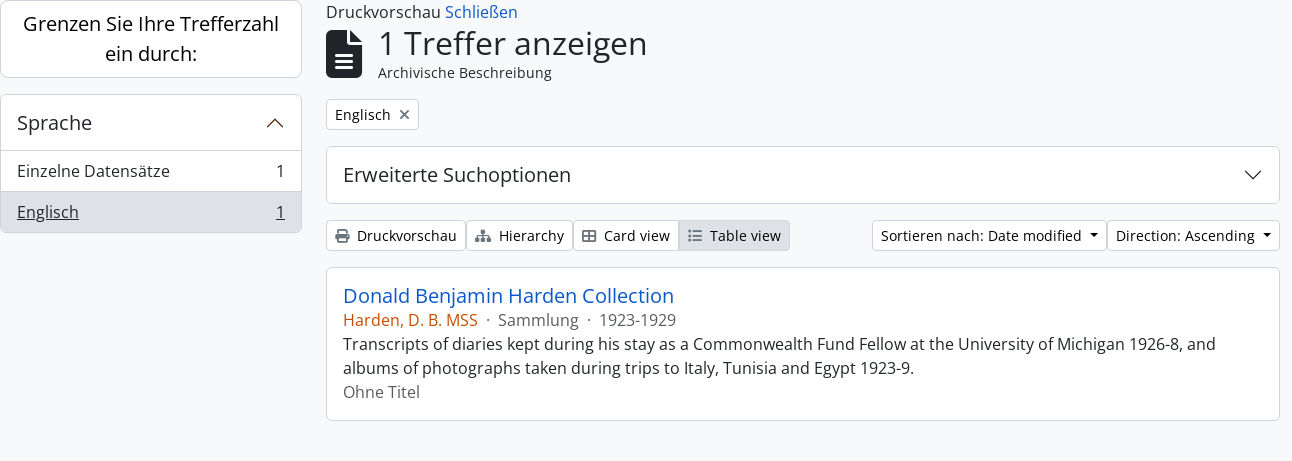

--- FILE ---
content_type: text/html; charset=utf-8
request_url: https://archive.griffith.ox.ac.uk/index.php/informationobject/browse?languages=en&sortDir=asc&sort=lastUpdated&sf_culture=de&view=table&topLod=0&actorId=17908&eventTypeId=111&media=print
body_size: 8938
content:
<!DOCTYPE html>
<html lang="de"
      dir="ltr"
      media="print">
  <head>
        <script nonce=5b388a24a822708bbd8faf08e8a7e718 async src="https://www.googletagmanager.com/gtag/js?id="></script>
    <script nonce=5b388a24a822708bbd8faf08e8a7e718>
    window.dataLayer = window.dataLayer || [];
    function gtag(){dataLayer.push(arguments);}
    gtag('js', new Date());
        gtag('config', '');
    </script>
    <meta charset="utf-8">
    <meta name="viewport" content="width=device-width, initial-scale=1">
    <title>Information object browse - Griffith Institute Archive</title>
                      <link rel="shortcut icon" href="/favicon.ico">
    <script defer src="/dist/js/vendor.bundle.0f9010a8851c963bf1c1.js"></script><script defer src="/dist/js/arDominionB5Plugin.bundle.f35dfa6a8681aaac95aa.js"></script><link href="/dist/css/arDominionB5Plugin.bundle.a287608095b6ba1a60b5.css" rel="stylesheet">
      </head>
  <body class="d-flex flex-column min-vh-100 informationobject browse show-edit-tooltips">
        <div class="visually-hidden-focusable p-3 border-bottom">
  <a class="btn btn-sm btn-secondary" href="#main-column">
    Skip to main content  </a>
</div>




  <style nonce=5b388a24a822708bbd8faf08e8a7e718>
    #top-bar {
      background-color: #212529 !important;
    }
  </style>
<header id="top-bar" class="navbar navbar-expand-lg navbar-dark d-print-none" role="navigation" aria-label="Main navigation">
  <div class="container-fluid">
          <a class="navbar-brand d-flex flex-wrap flex-lg-nowrap align-items-center py-0 me-0" href="/index.php/" title="Startseite" rel="home">
                                                    <span class="text-wrap my-1 me-3">Griffith Institute Archive</span>
              </a>
        <button class="navbar-toggler atom-btn-secondary my-2 me-1 px-1" type="button" data-bs-toggle="collapse" data-bs-target="#navbar-content" aria-controls="navbar-content" aria-expanded="false">
      <i 
        class="fas fa-2x fa-fw fa-bars" 
        data-bs-toggle="tooltip"
        data-bs-placement="bottom"
        title="Toggle navigation"
        aria-hidden="true">
      </i>
      <span class="visually-hidden">Toggle navigation</span>
    </button>
    <div class="collapse navbar-collapse flex-wrap justify-content-end me-1" id="navbar-content">
      <div class="d-flex flex-wrap flex-lg-nowrap flex-grow-1">
        <div class="dropdown my-2 me-3">
  <button class="btn btn-sm atom-btn-secondary dropdown-toggle" type="button" id="browse-menu" data-bs-toggle="dropdown" aria-expanded="false">
    Durchsuchen  </button>
  <ul class="dropdown-menu mt-2" aria-labelledby="browse-menu">
    <li>
      <h6 class="dropdown-header">
        Durchsuchen      </h6>
    </li>
                  <li id="node_browseInformationObjects">
          <a class="dropdown-item" href="/index.php/informationobject/browse?sf_culture=en&amp;levels=223&amp;topLod=0&amp;limit=30&amp;sort=identifier" title="Archivische Beschreibungen">Archivische Beschreibungen</a>        </li>
                        <li id="node_browseActors">
          <a class="dropdown-item" href="/index.php/actor/browse" title="Normdateien">Normdateien</a>        </li>
                        <li id="node_browsePlaces">
          <a class="dropdown-item" href="/index.php/taxonomy/index/id/42" title="Orte">Orte</a>        </li>
                        <li id="node_browseSubjects">
          <a class="dropdown-item" href="/index.php/taxonomy/index/id/35" title="Themen">Themen</a>        </li>
                        <li id="node_browseDigitalObjects">
          <a class="dropdown-item" href="/index.php/informationobject/browse?view=card&amp;onlyMedia=1&amp;topLod=0" title="Digitales Objekt">Digitales Objekt</a>        </li>
            </ul>
</div>
        <form
  id="search-box"
  class="d-flex flex-grow-1 my-2"
  role="search"
  action="/index.php/informationobject/browse">
  <h2 class="visually-hidden">Suche</h2>
  <input type="hidden" name="topLod" value="0">
  <input type="hidden" name="sort" value="relevance">
  <div class="input-group flex-nowrap">
    <button
      id="search-box-options"
      class="btn btn-sm atom-btn-secondary dropdown-toggle"
      type="button"
      data-bs-toggle="dropdown"
      data-bs-auto-close="outside"
      aria-expanded="false">
      <i class="fas fa-cog" aria-hidden="true"></i>
      <span class="visually-hidden">Search options</span>
    </button>
    <div class="dropdown-menu mt-2" aria-labelledby="search-box-options">
            <a class="dropdown-item" href="/index.php/informationobject/browse?showAdvanced=1&topLod=0">
        Erweiterte Suche      </a>
    </div>
    <input
      id="search-box-input"
      class="form-control form-control-sm dropdown-toggle"
      type="search"
      name="query"
      autocomplete="off"
      value=""
      placeholder="Search"
      data-url="/index.php/search/autocomplete"
      data-bs-toggle="dropdown"
      aria-label="Search"
      aria-expanded="false">
    <ul id="search-box-results" class="dropdown-menu mt-2" aria-labelledby="search-box-input"></ul>
    <button class="btn btn-sm atom-btn-secondary" type="submit">
      <i class="fas fa-search" aria-hidden="true"></i>
      <span class="visually-hidden">Search in browse page</span>
    </button>
  </div>
</form>
      </div>
      <div class="d-flex flex-nowrap flex-column flex-lg-row align-items-strech align-items-lg-center">
        <ul class="navbar-nav mx-lg-2">
                    <li class="nav-item dropdown d-flex flex-column">
  <a
    class="nav-link dropdown-toggle d-flex align-items-center p-0"
    href="#"
    id="clipboard-menu"
    role="button"
    data-bs-toggle="dropdown"
    aria-expanded="false"
    data-total-count-label="records added"
    data-alert-close="Schließen"
    data-load-alert-message="There was an error loading the clipboard content."
    data-export-alert-message="The clipboard is empty for this entity type."
    data-export-check-url="/index.php/clipboard/exportCheck"
    data-delete-alert-message="Note: clipboard items unclipped in this page will be removed from the clipboard when the page is refreshed. You can re-select them now, or reload the page to remove them completely. Using the sort or print preview buttons will also cause a page reload - so anything currently deselected will be lost!"
                data-show-accessions="0"
    >
    <i
      class="fas fa-2x fa-fw fa-paperclip px-0 px-lg-2 py-2"
      data-bs-toggle="tooltip"
      data-bs-placement="bottom"
      data-bs-custom-class="d-none d-lg-block"
      title="Clipboard"
      aria-hidden="true">
    </i>
    <span class="d-lg-none mx-1" aria-hidden="true">
      Clipboard    </span>
    <span class="visually-hidden">
      Clipboard    </span>
  </a>
  <ul class="dropdown-menu dropdown-menu-end mb-2" aria-labelledby="clipboard-menu">
    <li>
      <h6 class="dropdown-header">
        Clipboard      </h6>
    </li>
    <li class="text-muted text-nowrap px-3 pb-2">
      <span
        id="counts-block"
        data-information-object-label="Archival description count:&nbsp;"
        data-actor-object-label="Authority record count:&nbsp;"
        data-repository-object-label="Archival institution count:&nbsp;"
                >
      </span>
    </li>
                  <li id="node_clearClipboard">
          <a class="dropdown-item" href="/index.php/" title="Clear all selections">Clear all selections</a>        </li>
                        <li id="node_goToClipboard">
          <a class="dropdown-item" href="/index.php/clipboard/view" title="Go to clipboard">Go to clipboard</a>        </li>
                        <li id="node_loadClipboard">
          <a class="dropdown-item" href="/index.php/clipboard/load" title="Load clipboard">Load clipboard</a>        </li>
                        <li id="node_saveClipboard">
          <a class="dropdown-item" href="/index.php/clipboard/save" title="Save clipboard">Save clipboard</a>        </li>
            </ul>
</li>
                      <li class="nav-item dropdown d-flex flex-column">
  <a
    class="nav-link dropdown-toggle d-flex align-items-center p-0"
    href="#"
    id="language-menu"
    role="button"
    data-bs-toggle="dropdown"
    aria-expanded="false">
    <i
      class="fas fa-2x fa-fw fa-globe-europe px-0 px-lg-2 py-2"
      data-bs-toggle="tooltip"
      data-bs-placement="bottom"
      data-bs-custom-class="d-none d-lg-block"
      title="Sprache"
      aria-hidden="true">
    </i>
    <span class="d-lg-none mx-1" aria-hidden="true">
      Sprache    </span>
    <span class="visually-hidden">
      Sprache    </span>  
  </a>
  <ul class="dropdown-menu dropdown-menu-end mb-2" aria-labelledby="language-menu">
    <li>
      <h6 class="dropdown-header">
        Sprache      </h6>
    </li>
          <li>
        <a class="dropdown-item" href="/index.php/informationobject/browse?sf_culture=en&amp;languages=en&amp;sortDir=asc&amp;sort=lastUpdated&amp;view=table&amp;topLod=0&amp;actorId=17908&amp;eventTypeId=111&amp;media=print" title="English">English</a>      </li>
          <li>
        <a class="dropdown-item" href="/index.php/informationobject/browse?sf_culture=fr&amp;languages=en&amp;sortDir=asc&amp;sort=lastUpdated&amp;view=table&amp;topLod=0&amp;actorId=17908&amp;eventTypeId=111&amp;media=print" title="Français">Français</a>      </li>
          <li>
        <a class="dropdown-item" href="/index.php/informationobject/browse?sf_culture=es&amp;languages=en&amp;sortDir=asc&amp;sort=lastUpdated&amp;view=table&amp;topLod=0&amp;actorId=17908&amp;eventTypeId=111&amp;media=print" title="Español">Español</a>      </li>
          <li>
        <a class="dropdown-item" href="/index.php/informationobject/browse?sf_culture=nl&amp;languages=en&amp;sortDir=asc&amp;sort=lastUpdated&amp;view=table&amp;topLod=0&amp;actorId=17908&amp;eventTypeId=111&amp;media=print" title="Nederlands">Nederlands</a>      </li>
          <li>
        <a class="dropdown-item" href="/index.php/informationobject/browse?sf_culture=pt&amp;languages=en&amp;sortDir=asc&amp;sort=lastUpdated&amp;view=table&amp;topLod=0&amp;actorId=17908&amp;eventTypeId=111&amp;media=print" title="Português">Português</a>      </li>
          <li>
        <a class="dropdown-item" href="/index.php/informationobject/browse?sf_culture=de&amp;languages=en&amp;sortDir=asc&amp;sort=lastUpdated&amp;view=table&amp;topLod=0&amp;actorId=17908&amp;eventTypeId=111&amp;media=print" title="Deutsch">Deutsch</a>      </li>
          <li>
        <a class="dropdown-item" href="/index.php/informationobject/browse?sf_culture=cs&amp;languages=en&amp;sortDir=asc&amp;sort=lastUpdated&amp;view=table&amp;topLod=0&amp;actorId=17908&amp;eventTypeId=111&amp;media=print" title="čeština">čeština</a>      </li>
          <li>
        <a class="dropdown-item" href="/index.php/informationobject/browse?sf_culture=ar&amp;languages=en&amp;sortDir=asc&amp;sort=lastUpdated&amp;view=table&amp;topLod=0&amp;actorId=17908&amp;eventTypeId=111&amp;media=print" title="العربية">العربية</a>      </li>
          <li>
        <a class="dropdown-item" href="/index.php/informationobject/browse?sf_culture=it&amp;languages=en&amp;sortDir=asc&amp;sort=lastUpdated&amp;view=table&amp;topLod=0&amp;actorId=17908&amp;eventTypeId=111&amp;media=print" title="Italiano">Italiano</a>      </li>
      </ul>
</li>
                    <li class="nav-item dropdown d-flex flex-column">
  <a
    class="nav-link dropdown-toggle d-flex align-items-center p-0"
    href="#"
    id="quick-links-menu"
    role="button"
    data-bs-toggle="dropdown"
    aria-expanded="false">
    <i
      class="fas fa-2x fa-fw fa-info-circle px-0 px-lg-2 py-2"
      data-bs-toggle="tooltip"
      data-bs-placement="bottom"
      data-bs-custom-class="d-none d-lg-block"
      title="Direkter Link"
      aria-hidden="true">
    </i>
    <span class="d-lg-none mx-1" aria-hidden="true">
      Direkter Link    </span> 
    <span class="visually-hidden">
      Direkter Link    </span>
  </a>
  <ul class="dropdown-menu dropdown-menu-end mb-2" aria-labelledby="quick-links-menu">
    <li>
      <h6 class="dropdown-header">
        Direkter Link      </h6>
    </li>
                  <li id="node_about">
          <a class="dropdown-item" href="/index.php/about" title="Über">Über</a>        </li>
                        <li id="node_home">
          <a class="dropdown-item" href="/index.php/" title="Startseite">Startseite</a>        </li>
                        <li id="node_help">
          <a class="dropdown-item" href="http://docs.accesstomemory.org/" title="Hilfe">Hilfe</a>        </li>
                                                      <li id="node_globalReplace">
          <a class="dropdown-item" href="/index.php/search/globalReplace" title="Allgemeines Suchen/Ersetzen">Allgemeines Suchen/Ersetzen</a>        </li>
                        <li id="node_privacy">
          <a class="dropdown-item" href="/index.php/privacy" title="Privacy Policy">Privacy Policy</a>        </li>
            </ul>
</li>
        </ul>
              <div class="dropdown my-2">
    <button class="btn btn-sm atom-btn-secondary dropdown-toggle" type="button" id="user-menu" data-bs-toggle="dropdown" data-bs-auto-close="outside" aria-expanded="false">
      Anmelden    </button>
    <div class="dropdown-menu dropdown-menu-lg-end mt-2" aria-labelledby="user-menu">
      <div>
        <h6 class="dropdown-header">
          Haben Sie einen Account?        </h6>
      </div>
      <form class="mx-3 my-2" action="/index.php/user/login" method="post">        <input type="hidden" name="_csrf_token" value="721223b4ef38297b1dc295feaa87bffa" id="csrf_token" /><input type="hidden" name="next" value="https://archive.griffith.ox.ac.uk/index.php/informationobject/browse?languages=en&amp;sortDir=asc&amp;sort=lastUpdated&amp;sf_culture=de&amp;view=table&amp;topLod=0&amp;actorId=17908&amp;eventTypeId=111&amp;media=print" id="next" />        <div class="mb-3"><label class="form-label" for="email">E-Mail<span aria-hidden="true" class="text-primary ms-1" title="This field is required."><strong>*</strong></span><span class="visually-hidden">This field is required.</span></label><input type="text" name="email" class="form-control-sm form-control" id="email" /></div>        <div class="mb-3"><label class="form-label" for="password">Passwort<span aria-hidden="true" class="text-primary ms-1" title="This field is required."><strong>*</strong></span><span class="visually-hidden">This field is required.</span></label><input type="password" name="password" class="form-control-sm form-control" autocomplete="off" id="password" /></div>        <button class="btn btn-sm atom-btn-secondary" type="submit">
          Anmelden        </button>
      </form>
    </div>
  </div>
      </div>
    </div>
  </div>
</header>

    
<div id="wrapper" class="container-xxl pt-3 flex-grow-1">
            <div class="row">
    <div id="sidebar" class="col-md-3">
      
    <h2 class="d-grid">
      <button
        class="btn btn-lg atom-btn-white collapsed text-wrap"
        type="button"
        data-bs-toggle="collapse"
        data-bs-target="#collapse-aggregations"
        aria-expanded="false"
        aria-controls="collapse-aggregations">
        Grenzen Sie Ihre Trefferzahl ein durch:      </button>
    </h2>

    <div class="collapse" id="collapse-aggregations">

      
      

<div class="accordion mb-3">
  <div class="accordion-item aggregation">
    <h2 class="accordion-header" id="heading-languages">
      <button
        class="accordion-button"
        type="button"
        data-bs-toggle="collapse"
        data-bs-target="#collapse-languages"
        aria-expanded="true"
        aria-controls="collapse-languages">
        Sprache      </button>
    </h2>
    <div
      id="collapse-languages"
      class="accordion-collapse collapse show list-group list-group-flush"
      aria-labelledby="heading-languages">
      
          
              
        <a class="list-group-item list-group-item-action d-flex justify-content-between align-items-center text-break" href="/index.php/informationobject/browse?sortDir=asc&amp;sort=lastUpdated&amp;sf_culture=de&amp;view=table&amp;topLod=0&amp;actorId=17908&amp;eventTypeId=111&amp;media=print" title="Einzelne Datensätze, 1 Ergebnisse1">Einzelne Datensätze<span class="visually-hidden">, 1 Ergebnisse</span><span aria-hidden="true" class="ms-3 text-nowrap">1</span></a>              
        <a class="list-group-item list-group-item-action d-flex justify-content-between align-items-center text-break active text-decoration-underline" href="/index.php/informationobject/browse?languages=en&amp;sortDir=asc&amp;sort=lastUpdated&amp;sf_culture=de&amp;view=table&amp;topLod=0&amp;actorId=17908&amp;eventTypeId=111&amp;media=print" title="Englisch, 1 Ergebnisse1">Englisch<span class="visually-hidden">, 1 Ergebnisse</span><span aria-hidden="true" class="ms-3 text-nowrap">1</span></a>          </div>
  </div>
</div>

        
      
        
        
        
        
        
        
        
    </div>

      </div>
    <div id="main-column" role="main" class="col-md-9">
          <div id="preview-message">
    Druckvorschau    <a href="/index.php/informationobject/browse?languages=en&amp;sortDir=asc&amp;sort=lastUpdated&amp;sf_culture=de&amp;view=table&amp;topLod=0&amp;actorId=17908&amp;eventTypeId=111" title="Schließen">Schließen</a>  </div>

  <div class="multiline-header d-flex align-items-center mb-3">
    <i class="fas fa-3x fa-file-alt me-3" aria-hidden="true"></i>
    <div class="d-flex flex-column">
      <h1 class="mb-0" aria-describedby="heading-label">
                  1 Treffer anzeigen              </h1>
      <span class="small" id="heading-label">
        Archivische Beschreibung      </span>
    </div>
  </div>
        <div class="d-flex flex-wrap gap-2">
    
                            <a 
  href="/index.php/informationobject/browse?sortDir=asc&sort=lastUpdated&sf_culture=de&view=table&topLod=0&actorId=17908&eventTypeId=111&media=print"
  class="btn btn-sm atom-btn-white align-self-start mw-100 filter-tag d-flex">
  <span class="visually-hidden">
    Remove filter:  </span>
  <span class="text-truncate d-inline-block">
    Englisch  </span>
  <i aria-hidden="true" class="fas fa-times ms-2 align-self-center"></i>
</a>
        </div>

      
  <div class="accordion mb-3 adv-search" role="search">
  <div class="accordion-item">
    <h2 class="accordion-header" id="heading-adv-search">
      <button class="accordion-button collapsed" type="button" data-bs-toggle="collapse" data-bs-target="#collapse-adv-search" aria-expanded="false" aria-controls="collapse-adv-search" data-cy="advanced-search-toggle">
        Erweiterte Suchoptionen      </button>
    </h2>
    <div id="collapse-adv-search" class="accordion-collapse collapse" aria-labelledby="heading-adv-search">
      <div class="accordion-body">
        <form name="advanced-search-form" method="get" action="/index.php/informationobject/browse">
                      <input type="hidden" name="languages" value="en"/>
                      <input type="hidden" name="sort" value="lastUpdated"/>
                      <input type="hidden" name="view" value="table"/>
                      <input type="hidden" name="actorId" value="17908"/>
                      <input type="hidden" name="eventTypeId" value="111"/>
                      <input type="hidden" name="media" value="print"/>
          
          <h5>Ergebnisse suchen mit:</h5>

          <div class="criteria mb-4">

            
              
            
            
            <div class="criterion row align-items-center">

              <div class="col-xl-auto mb-3 adv-search-boolean">
                <select class="form-select" name="so0">
                  <option value="and">und</option>
                  <option value="or">oder</option>
                  <option value="not">nicht</option>
                </select>
              </div>

              <div class="col-xl-auto flex-grow-1 mb-3">
                <input class="form-control" type="text" aria-label="Suche" placeholder="Suche" name="sq0">
              </div>

              <div class="col-xl-auto mb-3 text-center">
                <span class="form-text">in</span>
              </div>

              <div class="col-xl-auto mb-3">
                <select class="form-select" name="sf0">
                                      <option value="">
                      Jedes Feld                    </option>
                                      <option value="title">
                      Titel                    </option>
                                      <option value="archivalHistory">
                      Bestandsgeschichte                    </option>
                                      <option value="scopeAndContent">
                      Eingrenzung und Inhalt                    </option>
                                      <option value="extentAndMedium">
                      Umfang und Medium                    </option>
                                      <option value="subject">
                      Zugriffspunkte (Thema)                    </option>
                                      <option value="name">
                      Zugriffspunkte (Name)                    </option>
                                      <option value="place">
                      Zugriffspunkte (Ort)                    </option>
                                      <option value="genre">
                      Zugriffspunkte (Genre)                    </option>
                                      <option value="identifier">
                      Identifikator/Signatur                    </option>
                                      <option value="referenceCode">
                      Signatur                    </option>
                                      <option value="digitalObjectTranscript">
                      Digital object text                    </option>
                                      <option value="creator">
                      Urheber/Bestandsbildner                    </option>
                                      <option value="findingAidTranscript">
                      Finding aid text                    </option>
                                      <option value="allExceptFindingAidTranscript">
                      Any field except finding aid text                    </option>
                                  </select>
              </div>

              <div class="col-xl-auto mb-3">
                <a href="#" class="d-none d-xl-block delete-criterion" aria-label="Delete criterion">
                  <i aria-hidden="true" class="fas fa-times text-muted"></i>
                </a>
                <a href="#" class="d-xl-none delete-criterion btn btn-outline-danger w-100 mb-3">
                  Delete criterion                </a>
              </div>

            </div>

            <div class="add-new-criteria mb-3">
              <a id="add-criterion-dropdown-menu" class="btn atom-btn-white dropdown-toggle" href="#" role="button" data-bs-toggle="dropdown" aria-expanded="false">Merkmale hinzufügen</a>
              <ul class="dropdown-menu mt-2" aria-labelledby="add-criterion-dropdown-menu">
                <li><a class="dropdown-item" href="#" id="add-criterion-and">Und</a></li>
                <li><a class="dropdown-item" href="#" id="add-criterion-or">Oder</a></li>
                <li><a class="dropdown-item" href="#" id="add-criterion-not">Nicht</a></li>
              </ul>
            </div>

          </div>

          <h5>Ergebnisse beschränken auf:</h5>

          <div class="criteria mb-4">

            
            <div class="mb-3"><label class="form-label" for="collection">Beschreibung auf der obersten Ebene</label><select name="collection" class="form-autocomplete form-control" id="collection">

</select><input class="list" type="hidden" value="/index.php/informationobject/autocomplete?parent=1&filterDrafts=1"></div>
          </div>

          <h5>Ergebnisse filtern nach:</h5>

          <div class="criteria mb-4">

            <div class="row">

              
              <div class="col-md-4">
                <div class="mb-3"><label class="form-label" for="levels">Erschließungsstufe</label><select name="levels" class="form-select" id="levels">
<option value="" selected="selected"></option>
<option value="226">Akt(e)</option>
<option value="227">Einzelstück</option>
<option value="139520">File</option>
<option value="221">Fonds</option>
<option value="138539">item</option>
<option value="138734">item</option>
<option value="139204">item</option>
<option value="139504">Objekt</option>
<option value="16703">Objekt</option>
<option value="223">Sammlung</option>
<option value="224">Serie</option>
<option value="139594">Series</option>
<option value="285">Teil</option>
<option value="222">Teilbestand</option>
<option value="225">Teilserie</option>
</select></div>              </div>
              

              <div class="col-md-4">
                <div class="mb-3"><label class="form-label" for="onlyMedia">Digitales Objekt verfügbar</label><select name="onlyMedia" class="form-select" id="onlyMedia">
<option value="" selected="selected"></option>
<option value="1">Ja</option>
<option value="0">Nein</option>
</select></div>              </div>

                              <div class="col-md-4">
                  <div class="mb-3"><label class="form-label" for="findingAidStatus">Findmittel</label><select name="findingAidStatus" class="form-select" id="findingAidStatus">
<option value="" selected="selected"></option>
<option value="yes">Ja</option>
<option value="no">Nein</option>
<option value="generated">Erstellt</option>
<option value="uploaded">Hochgeladen</option>
</select></div>                </div>
              
            </div>

            <div class="row">

                              <div class="col-md-6">
                  <div class="mb-3"><label class="form-label" for="copyrightStatus">Urheberrechtsstatus</label><select name="copyrightStatus" class="form-select" id="copyrightStatus">
<option value="" selected="selected"></option>
<option value="337">Public domain</option>
<option value="338">Unbekannt</option>
<option value="336">Unterliegt dem Urheberrecht</option>
</select></div>                </div>
              
                              <div class="col-md-6">
                  <div class="mb-3"><label class="form-label" for="materialType">Allgemeine Werkstoffbezeichnung</label><select name="materialType" class="form-select" id="materialType">
<option value="" selected="selected"></option>
<option value="261">Architekturzeichnung</option>
<option value="264">Film(e)</option>
<option value="263">Grafik(en)</option>
<option value="262">Kartografisches Material</option>
<option value="265">Multimedia</option>
<option value="266">Objekt</option>
<option value="267">Philatelistisches Objekt (Briefmarke?)</option>
<option value="269">Technische Zeichnung</option>
<option value="270">Textdokument</option>
<option value="268">Tonaufnahme</option>
</select></div>                </div>
              
              <fieldset class="col-12">
                <legend class="visually-hidden">Top-level description filter</legend>
                <div class="d-grid d-sm-block">
                  <div class="form-check d-inline-block me-2">
                    <input class="form-check-input" type="radio" name="topLod" id="adv-search-top-lod-1" value="1" >
                    <label class="form-check-label" for="adv-search-top-lod-1">Beschreibungen auf der obersten Ebene</label>
                  </div>
                  <div class="form-check d-inline-block">
                    <input class="form-check-input" type="radio" name="topLod" id="adv-search-top-lod-0" value="0" checked>
                    <label class="form-check-label" for="adv-search-top-lod-0">Alle Beschreibungen</label>
                  </div>
                </div>
              </fieldset>

            </div>

          </div>

          <h5>Nach Datumsbereich filtern:</h5>

          <div class="criteria row mb-2">

            <div class="col-md-4 start-date">
              <div class="mb-3"><label class="form-label" for="startDate">Beginn</label><input placeholder="YYYY-MM-DD" max="9999-12-31" type="date" name="startDate" class="form-control" id="startDate" /></div>            </div>

            <div class="col-md-4 end-date">
              <div class="mb-3"><label class="form-label" for="endDate">Ende</label><input placeholder="YYYY-MM-DD" max="9999-12-31" type="date" name="endDate" class="form-control" id="endDate" /></div>            </div>

            <fieldset class="col-md-4 date-type">
              <legend class="fs-6">
                <span>Ergebnisse</span>
                <button
                  type="button"
                  class="btn btn-link mb-1"
                  data-bs-toggle="tooltip"
                  data-bs-placement="auto"
                  title='Use these options to specify how the date range returns results. "Exact" means that the start and end dates of descriptions returned must fall entirely within the date range entered. "Overlapping" means that any description whose start or end dates touch or overlap the target date range will be returned.'>
                  <i aria-hidden="true" class="fas fa-question-circle text-muted"></i>
                </button>
              </legend>
              <div class="d-grid d-sm-block">
                <div class="form-check d-inline-block me-2">
                  <input class="form-check-input" type="radio" name="rangeType" id="adv-search-date-range-inclusive" value="inclusive" checked>
                  <label class="form-check-label" for="adv-search-date-range-inclusive">Überlappend</label>
                </div>
                <div class="form-check d-inline-block">
                  <input class="form-check-input" type="radio" name="rangeType" id="adv-search-date-range-exact" value="exact" >
                  <label class="form-check-label" for="adv-search-date-range-exact">Exakt</label>
                </div>
              </div>
            </fieldset>

          </div>

          <ul class="actions mb-1 nav gap-2 justify-content-center">
            <li><input type="button" class="btn atom-btn-outline-light reset" value="neu setzen"></li>
            <li><input type="submit" class="btn atom-btn-outline-light" value="Suche"></li>
          </ul>

        </form>
      </div>
    </div>
  </div>
</div>

  
    <div class="d-flex flex-wrap gap-2 mb-3">
      <a
  class="btn btn-sm atom-btn-white"
  href="/index.php/informationobject/browse?languages=en&sortDir=asc&sort=lastUpdated&sf_culture=de&view=table&topLod=0&actorId=17908&eventTypeId=111&media=print">
  <i class="fas fa-print me-1" aria-hidden="true"></i>
  Druckvorschau</a>

              <a
          class="btn btn-sm atom-btn-white"
          href="/index.php/browse/hierarchy">
          <i class="fas fa-sitemap me-1" aria-hidden="true"></i>
          Hierarchy        </a>
      
      
      <div class="btn-group btn-group-sm" role="group" aria-label="View options">
  <a
    class="btn atom-btn-white text-wrap"
        href="/index.php/informationobject/browse?view=card&languages=en&sortDir=asc&sort=lastUpdated&sf_culture=de&topLod=0&actorId=17908&eventTypeId=111&media=print">
    <i class="fas fa-th-large me-1" aria-hidden="true"></i>
    Card view  </a>
  <a
    class="btn atom-btn-white text-wrap active"
    aria-current="page"    href="/index.php/informationobject/browse?view=table&languages=en&sortDir=asc&sort=lastUpdated&sf_culture=de&topLod=0&actorId=17908&eventTypeId=111&media=print">
    <i class="fas fa-list me-1" aria-hidden="true"></i>
    Table view  </a>
</div>

      <div class="d-flex flex-wrap gap-2 ms-auto">
        
<div class="dropdown d-inline-block">
  <button class="btn btn-sm atom-btn-white dropdown-toggle text-wrap" type="button" id="sort-button" data-bs-toggle="dropdown" aria-expanded="false">
    Sortieren nach: Date modified  </button>
  <ul class="dropdown-menu dropdown-menu-end mt-2" aria-labelledby="sort-button">
          <li>
        <a
          href="/index.php/informationobject/browse?sort=lastUpdated&languages=en&sortDir=asc&sf_culture=de&view=table&topLod=0&actorId=17908&eventTypeId=111&media=print"
          class="dropdown-item active">
          Date modified        </a>
      </li>
          <li>
        <a
          href="/index.php/informationobject/browse?sort=alphabetic&languages=en&sortDir=asc&sf_culture=de&view=table&topLod=0&actorId=17908&eventTypeId=111&media=print"
          class="dropdown-item">
          Titel        </a>
      </li>
          <li>
        <a
          href="/index.php/informationobject/browse?sort=relevance&languages=en&sortDir=asc&sf_culture=de&view=table&topLod=0&actorId=17908&eventTypeId=111&media=print"
          class="dropdown-item">
          Relevanz        </a>
      </li>
          <li>
        <a
          href="/index.php/informationobject/browse?sort=identifier&languages=en&sortDir=asc&sf_culture=de&view=table&topLod=0&actorId=17908&eventTypeId=111&media=print"
          class="dropdown-item">
          Identifikator/Signatur        </a>
      </li>
          <li>
        <a
          href="/index.php/informationobject/browse?sort=referenceCode&languages=en&sortDir=asc&sf_culture=de&view=table&topLod=0&actorId=17908&eventTypeId=111&media=print"
          class="dropdown-item">
          Signatur        </a>
      </li>
          <li>
        <a
          href="/index.php/informationobject/browse?sort=startDate&languages=en&sortDir=asc&sf_culture=de&view=table&topLod=0&actorId=17908&eventTypeId=111&media=print"
          class="dropdown-item">
          Laufzeitbeginn        </a>
      </li>
          <li>
        <a
          href="/index.php/informationobject/browse?sort=endDate&languages=en&sortDir=asc&sf_culture=de&view=table&topLod=0&actorId=17908&eventTypeId=111&media=print"
          class="dropdown-item">
          Laufzeitende        </a>
      </li>
      </ul>
</div>


<div class="dropdown d-inline-block">
  <button class="btn btn-sm atom-btn-white dropdown-toggle text-wrap" type="button" id="sortDir-button" data-bs-toggle="dropdown" aria-expanded="false">
    Direction: Ascending  </button>
  <ul class="dropdown-menu dropdown-menu-end mt-2" aria-labelledby="sortDir-button">
          <li>
        <a
          href="/index.php/informationobject/browse?sortDir=asc&languages=en&sort=lastUpdated&sf_culture=de&view=table&topLod=0&actorId=17908&eventTypeId=111&media=print"
          class="dropdown-item active">
          Ascending        </a>
      </li>
          <li>
        <a
          href="/index.php/informationobject/browse?sortDir=desc&languages=en&sort=lastUpdated&sf_culture=de&view=table&topLod=0&actorId=17908&eventTypeId=111&media=print"
          class="dropdown-item">
          Descending        </a>
      </li>
      </ul>
</div>
      </div>
    </div>

          <div id="content">
        
              
<article class="search-result row g-0 p-3 border-bottom">
  
  <div class="col-12 d-flex flex-column gap-1">
    <div class="d-flex align-items-center gap-2">
      <a class="h5 mb-0 text-truncate" href="/index.php/donald-b-harden-collection" title="Donald Benjamin Harden Collection">Donald Benjamin Harden Collection</a>
      <button
  class="btn atom-btn-white ms-auto active-primary clipboard d-print-none"
  data-clipboard-slug="donald-b-harden-collection"
  data-clipboard-type="informationObject"
  data-tooltip="true"  data-title="Zur Zwischenablage hinzufügen"
  data-alt-title="Aus der Zwischenablage entfernen">
  <i class="fas fa-lg fa-paperclip" aria-hidden="true"></i>
  <span class="visually-hidden">
    Zur Zwischenablage hinzufügen  </span>
</button>
    </div>

    <div class="d-flex flex-column gap-2">
      <div class="d-flex flex-column">
        <div class="d-flex flex-wrap">
                                <span class="text-primary">Harden, D. B. MSS</span>
                      
                                    <span class="text-muted mx-2"> · </span>
                        <span class="text-muted">
              Sammlung            </span>
                      
                                                                <span class="text-muted mx-2"> · </span>
                            <span class="text-muted">
                1923-1929              </span>
                                    
                  </div>

              </div>

              <span class="text-block d-none">
          <p>Transcripts of diaries kept during his stay as a Commonwealth Fund Fellow at the University of Michigan 1926-8, and albums of photographs taken during trips to Italy, Tunisia and Egypt 1923-9.</p>        </span>
      
              <span class="text-muted">
          Ohne Titel        </span>
          </div>
  </div>
</article>
        </div>
      
                </div>
  </div>
</div>

        <footer class="d-print-none">

  
  
  <div id="print-date">
    Gedruckt: 2026-01-25  </div>

  <div id="js-i18n">
    <div id="read-more-less-links"
      data-read-more-text="Read more" 
      data-read-less-text="Read less">
    </div>
  </div>

</footer>
  </body>
</html>
